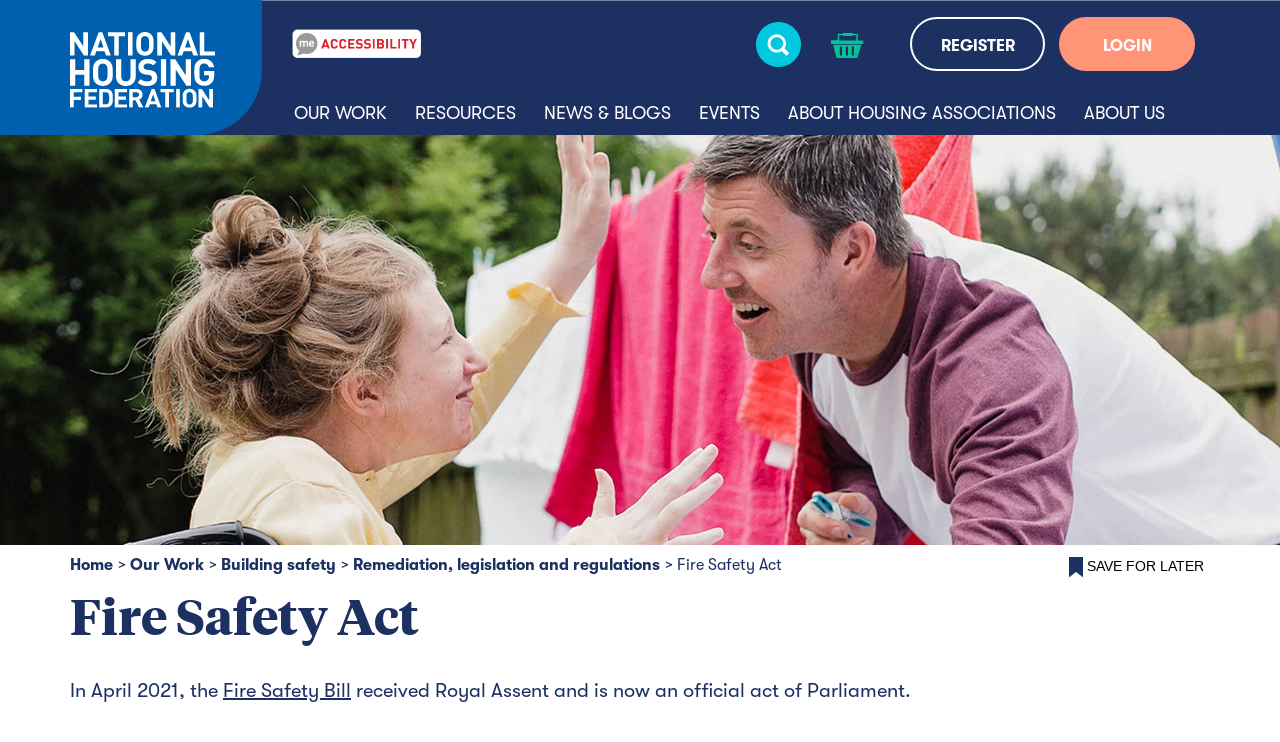

--- FILE ---
content_type: text/html; charset=utf-8
request_url: https://www.housing.org.uk/our-work/building-safety/remediation-legislation-regulations/fire-safety-act/
body_size: 8003
content:

<!DOCTYPE html>
<html lang="en">
<head>
    <meta charset="utf-8">
    <meta http-equiv="X-UA-Compatible" content="IE=edge">
    <meta name="viewport" content="width=device-width initial-scale=1.0">
    <meta name="format-detection" content="telephone=no">

        <title>National Housing Federation - Fire Safety Act</title>
        <meta property="description" content="The Bill has been designed to ensure that people feel safe in their homes and a tragedy like the Grenfell Tower fire will never happen again." />
        <meta property="keywords" content="" />
        <link rel="canonical" href="https://www.housing.org.uk/our-work/building-safety/remediation-legislation-regulations/fire-safety-act/" />
        <meta property="og:site_name" content="National Housing Federation" />
        <meta property="og:title" content="Fire Safety Act" />
        <meta property="og:description" content="The Bill has been designed to ensure that people feel safe in their homes and a tragedy like the Grenfell Tower fire will never happen again." />
        <meta property="og:type" content="" />
        <meta property="og:url" content="https://www.housing.org.uk/our-work/building-safety/remediation-legislation-regulations/fire-safety-act/" />
            <meta property="og:image" content="https://www.housing.org.uk/globalassets/images/homepage-news-promo-4-col/fire-exit-sign-300x200px.jpg" />


    <link href="/bundles/css?v=9MB9evQ5VASCmvQCNGs_ZFGu37qPlmOyJ3tGb9Q-3jQ1" rel="stylesheet"/>

    
    <link rel="icon" href="/Static/images/favicon.ico" type="image/x-icon">

    <script type='text/javascript'>
        var appInsights = window.appInsights || function (config) {
            function r(config) { t[config] = function () { var i = arguments; t.queue.push(function () { t[config].apply(t, i) }) } }
            var t = { config: config }, u = document, e = window, o = 'script', s = u.createElement(o), i, f; for (s.src = config.url || '//az416426.vo.msecnd.net/scripts/a/ai.0.js', u.getElementsByTagName(o)[0].parentNode.appendChild(s), t.cookie = u.cookie, t.queue = [], i = ['Event', 'Exception', 'Metric', 'PageView', 'Trace', 'Ajax']; i.length;)r('track' + i.pop()); return r('setAuthenticatedUserContext'), r('clearAuthenticatedUserContext'), config.disableExceptionTracking || (i = 'onerror', r('_' + i), f = e[i], e[i] = function (config, r, u, e, o) { var s = f && f(config, r, u, e, o); return s !== !0 && t['_' + i](config, r, u, e, o), s }), t
        }({
            instrumentationKey: '2390ee90-792c-4a30-9e58-21cccd5c95f3'
        });

        window.appInsights = appInsights;
        appInsights.trackPageView();
    </script>
<!-- Global site tag (gtag.js) - Google Analytics -->
<script async src="https://www.googletagmanager.com/gtag/js?id=UA-3416258-18"></script>
<script>
  window.dataLayer = window.dataLayer || [];
  function gtag(){dataLayer.push(arguments);}
  gtag('js', new Date());
 
  gtag('config', 'UA-3416258-18');
</script>

<!-- Google Tag Manager -->
<script>(function(w,d,s,l,i){w[l]=w[l]||[];w[l].push({'gtm.start':
new Date().getTime(),event:'gtm.js'});var f=d.getElementsByTagName(s)[0],
j=d.createElement(s),dl=l!='dataLayer'?'&l='+l:'';j.async=true;j.src=
'https://www.googletagmanager.com/gtm.js?id='+i+dl;f.parentNode.insertBefore(j,f);
})(window,document,'script','dataLayer','GTM-KNFVS43');</script>
<!-- End Google Tag Manager -->

<!-- Google Tag Manager (noscript) -->
<noscript><iframe src="https://www.googletagmanager.com/ns.html?id=GTM-KNFVS43"
height="0" width="0" style="display:none;visibility:hidden"></iframe></noscript>
<!-- End Google Tag Manager (noscript) -->    
    <script src="/bundles/js/libraries?v=iaf6mVoG0Hn4eEiqTdc5V4jR1BbIwjBplvONSehH9781"></script>

<script type="text/javascript">var appInsights=window.appInsights||function(config){function t(config){i[config]=function(){var t=arguments;i.queue.push(function(){i[config].apply(i,t)})}}var i={config:config},u=document,e=window,o="script",s="AuthenticatedUserContext",h="start",c="stop",l="Track",a=l+"Event",v=l+"Page",r,f;setTimeout(function(){var t=u.createElement(o);t.src=config.url||"https://js.monitor.azure.com/scripts/a/ai.0.js";u.getElementsByTagName(o)[0].parentNode.appendChild(t)});try{i.cookie=u.cookie}catch(y){}for(i.queue=[],r=["Event","Exception","Metric","PageView","Trace","Dependency"];r.length;)t("track"+r.pop());return t("set"+s),t("clear"+s),t(h+a),t(c+a),t(h+v),t(c+v),t("flush"),config.disableExceptionTracking||(r="onerror",t("_"+r),f=e[r],e[r]=function(config,t,u,e,o){var s=f&&f(config,t,u,e,o);return s!==!0&&i["_"+r](config,t,u,e,o),s}),i}({instrumentationKey:"86da227a-4a23-48d6-9ff1-d2651371a74e",sdkExtension:"a"});window.appInsights=appInsights;appInsights.queue&&appInsights.queue.length===0&&appInsights.trackPageView();</script></head>
<body>
    <input name="__RequestVerificationToken" type="hidden" value="bkaH_UBlEkMh-35dTI--yJO--e7PKCWFBh-B7-yxC0xDYmd9s4yUxQ7puLwwn_ghZZzG6Xuwfr6dQ9UFbanOSnWQ5PrPykKC1AR4P7s1kUU1" />
    
    
    <div id="ModalDialog" class="modal fade" role="dialog"><div class="modal-dialog modal-lg"></div></div>
    <div class="overlay"></div>
    


<header>
    <div class="menu-section">
        <div class="container">
            <div class="row">
                <div class="col-xl-2 col-6 logo-link-container">
                    <a class="logo-link" href="/">
                        <img src="/Static/images/nhf-logo-ro.svg" alt="logo" />
                    </a>
                </div>
                <div class="overlay-mobile" style="display:none"></div>
                <div class="col-xl-10 col-6 right-side">
                    <div class="search-form-container" style="display:none;">
                        <div class="search-form-container-inner">
                            <div class="row">
                                <div class="d-none d-xl-block col-xl-4"></div>
                                <div class="col-12 col-xl-6">
                                    <form action="/search-results/" class="clearfix search-form" method="get" role="search" novalidate="novalidate">
                                        <input id="q" name="q" type="text" placeholder="Search" class="search-textbox" />
                                        <img src="/Static/images/search-expand-icon.svg" alt="search button" class="search" />
                                    </form>
                                </div>
                                <div class="col-12 col-xl-2">
                                    <img src="/Static/images/search-close.svg" alt="close" class="close-icon" />
                                </div>
                            </div>
                        </div>
                    </div>
                    <div class="top-section">
                        <div class="container">
                            <div class="row">
                                <div class="col-xl-3 recite-me-container">
                                    <img src="/Static/images/recite-me.png" alt="Launch Recite Me assistive technology" id="enableRecite" />
                                </div>
                                <div class="col-xl-4 col-3">
                                    <div class="search-bar">
                                        <p class="search-text d-none">SEARCH</p>
                                        <span class="search-icon">
                                            <img src="/Static/images/search-icon-sm.svg" class="search-icon-image d-xl-none" alt="search" />
                                            <img src="/Static/images/search-icon.svg" class="search-icon-image initial d-none d-xl-inline" alt="search" />
                                            <img src="/Static/images/search-icon-hover.svg" alt="search" class="search-icon-image hover d-none" />
                                        </span>
                                    </div>
                                </div>
                                <div class="col-3 col-xl-1">
                                    <a href="/checkout/" class="shopping-cart-container">

	<img src="/Static/images/shopping-basket-icon.svg" alt="shopping cart" class="shopping-cart-empty shopping-cart initial" />
	<img src="/Static/images/shopping-basket-icon-hover.svg" alt="shopping cart" class="shopping-cart hover d-none" />

                                    </a>
                                </div>
                                    <div class="col-xl-4 col-3">
                                        <span class="register-section d-none d-xl-inline-block">
                                            <a href="/registration/" class="button register">REGISTER</a>
                                        </span>
                                        <span class="login-section d-none d-xl-inline-block">
                                            <a href="/login/" class="button login">LOGIN</a>
                                        </span>
                                        <a href="/login/" class="reglog"><img src="/Static/images/reglog-icon-sm.svg" class="d-xl-none" alt="login" /></a>
                                    </div>
                                <div class="col-3 d-xl-none">
                                    <div class="hamburger-nav-container">
                                        <img src="/Static/images/hamburger-icon-sm.svg" alt="hamburger navigation toggle" />
                                    </div>
                                </div>
                            </div>
                        </div>
                    </div>
                    <div class="recite-me--mobile">
                        <img src="/Static/images/recite-me.png" alt="Launch Recite Me assistive technology" id="recite-me-mobile"/>
                    </div>
                    <div class="menu-container">
                        <img src="/Static/images/close-button-ro.svg" alt="close" class="hamburger-close-icon" />
                            <div class="main-menu-links">
                                            <a  data-controller="01dc8b36-37e4-407b-becf-48648491b955" class="desktop-controller">Our Work</a>
                                                <div class="d-xl-none childpages" style="display:none;">

                                                        <a href="/our-work/a-long-term-plan-for-housing/">A long-term plan for housing</a>
                                                        <a href="/our-work/affordable-home-ownership/">Affordable home ownership</a>
                                                        <a href="/our-work/building-new-homes/">Building new homes</a>
                                                        <a href="/our-work/building-safety/">Building safety</a>
                                                        <a href="/our-work/climate-and-sustainability/">Climate and sustainability</a>
                                                        <a href="/our-work/english-devolution/">English devolution</a>
                                                        <a href="/our-work/diversity-and-equality/">Equality, diversity and inclusion</a>
                                                        <a href="/our-work/finance/">Finance</a>
                                                        <a href="/our-work/governance/">Governance</a>
                                                        <a href="/our-work/homelessness/">Homelessness</a>
                                                        <a href="/our-work/housing-association-rents/">Housing association rents</a>
                                                        <a href="/our-work/quality/">Quality of homes</a>
                                                        <a href="/our-work/regeneration-levelling-up/">Regeneration and levelling up</a>
                                                        <a href="/our-work/resident-engagement-and-social-housing-regulation-act/">Resident engagement and Social Housing Regulation Act</a>
                                                        <a href="/our-work/rural-housing/">Rural housing</a>
                                                        <a href="/our-work/supported-housing/">Supported and older persons&#39; housing</a>
                                                        <a href="/our-work/together-with-tenants/">Together with Tenants</a>
                                                </div>
                                            <a href=/resources/ data-controller="e126edf7-d9fc-4963-ac4b-86a3d0843a1f" class="desktop-controller">Resources</a>
                                            <a href=/news-and-blogs/ data-controller="fb8e27fc-6496-4dea-9375-5046c10f351c" class="desktop-controller">News &amp; blogs</a>
                                            <a href=/events/ data-controller="332da758-25c0-4453-bb14-fef2fd573782" class="desktop-controller">Events</a>
                                                <div class="d-xl-none childpages" style="display:none;">
<a href="/events/" data-controller="332da758-25c0-4453-bb14-fef2fd573782" class="mobile-controller">Events</a>
                                                        <a href="/events/sponsorship-and-exhibiting/">Sponsorship and exhibiting</a>
                                                        <a href="/events/national-networks/">National networks</a>
                                                        <a href="/events/national-groups/">National groups</a>
                                                        <a href="/events/regional-meetings/">Regional meetings</a>
                                                        <a href="/events/equality-diversity-and-inclusion-statement/">Equality, diversity and inclusion statement</a>
                                                        <a href="/events/reducing-carbon-emissions-at-nhf-events/">Reducing carbon emissions at NHF events</a>
                                                </div>
                                            <a href=/about-housing-associations/ data-controller="8a928b13-0745-4d16-9d9a-71162ec377ca" class="desktop-controller">About housing associations</a>
                                                <div class="d-xl-none childpages" style="display:none;">
<a href="/about-housing-associations/" data-controller="8a928b13-0745-4d16-9d9a-71162ec377ca" class="mobile-controller">About housing associations</a>
                                                        <a href="/about-housing-associations/the-history-of-housing-associations/">The sector&#39;s history</a>
                                                        <a href="/about-housing-associations/what-housing-associations-do/">What we do</a>
                                                        <a href="/about-housing-associations/getting-a-housing-association-home/">Getting a home</a>
                                                        <a href="/about-housing-associations/about-social-housing/">About social housing</a>
                                                        <a href="/about-housing-associations/our-members/">Our members</a>
                                                </div>
                                            <a href=/about-us/ data-controller="9a981502-3a2f-43d5-9418-ad72fbab4826" class="desktop-controller">About us</a>
                                                <div class="d-xl-none childpages" style="display:none;">
<a href="/about-us/" data-controller="9a981502-3a2f-43d5-9418-ad72fbab4826" class="mobile-controller">About us</a>
                                                        <a href="/about-us/what-do-we-do/">What do we do?</a>
                                                        <a href="/about-us/member-benefits/">Member benefits</a>
                                                        <a href="/about-us/member-offers/">Tailoring support to members</a>
                                                        <a href="/about-us/shape-our-work/">Shape our work</a>
                                                        <a href="/about-us/become-a-member/">Become a member</a>
                                                        <a href="/about-us/Suppliers/">NHF partners</a>
                                                        <a href="/about-us/transparency/">Governance and transparency</a>
                                                        <a href="/about-us/our-people/">Meet our people</a>
                                                        <a href="/about-us/join-our-team/">Join our team</a>
                                                        <a href="/about-us/contact-us/">Contact us</a>
                                                </div>
                                
                                            <div class="panel-container row d-none d-xl-flex" data-panel="01dc8b36-37e4-407b-becf-48648491b955" style="display: none !important;">
                                                        <div class="col-12 col-xl-6 panel-section">
                                                                <a href="/our-work/a-long-term-plan-for-housing/">A long-term plan for housing</a>
                                                                <a href="/our-work/affordable-home-ownership/">Affordable home ownership</a>
                                                                <a href="/our-work/building-new-homes/">Building new homes</a>
                                                                <a href="/our-work/building-safety/">Building safety</a>
                                                                <a href="/our-work/climate-and-sustainability/">Climate and sustainability</a>
                                                                <a href="/our-work/english-devolution/">English devolution</a>
                                                                <a href="/our-work/diversity-and-equality/">Equality, diversity and inclusion</a>
                                                                <a href="/our-work/finance/">Finance</a>
                                                                <a href="/our-work/governance/">Governance</a>
                                                        </div>
                                                        <div class="col-12 col-xl-6 panel-section">
                                                                <a href="/our-work/homelessness/">Homelessness</a>
                                                                <a href="/our-work/housing-association-rents/">Housing association rents</a>
                                                                <a href="/our-work/quality/">Quality of homes</a>
                                                                <a href="/our-work/regeneration-levelling-up/">Regeneration and levelling up</a>
                                                                <a href="/our-work/resident-engagement-and-social-housing-regulation-act/">Resident engagement and Social Housing Regulation Act</a>
                                                                <a href="/our-work/rural-housing/">Rural housing</a>
                                                                <a href="/our-work/supported-housing/">Supported and older persons&#39; housing</a>
                                                                <a href="/our-work/together-with-tenants/">Together with Tenants</a>
                                                        </div>
                                            </div>
                                            <div class="panel-container row d-none d-xl-flex" data-panel="332da758-25c0-4453-bb14-fef2fd573782" style="display: none !important;">
                                                    <div class="col-12  panel-section">
                                                            <a href="/events/sponsorship-and-exhibiting/">Sponsorship and exhibiting</a>
                                                            <a href="/events/national-networks/">National networks</a>
                                                            <a href="/events/national-groups/">National groups</a>
                                                            <a href="/events/regional-meetings/">Regional meetings</a>
                                                            <a href="/events/equality-diversity-and-inclusion-statement/">Equality, diversity and inclusion statement</a>
                                                            <a href="/events/reducing-carbon-emissions-at-nhf-events/">Reducing carbon emissions at NHF events</a>
                                                    </div>
                                            </div>
                                            <div class="panel-container row d-none d-xl-flex" data-panel="8a928b13-0745-4d16-9d9a-71162ec377ca" style="display: none !important;">
                                                    <div class="col-12  panel-section">
                                                            <a href="/about-housing-associations/the-history-of-housing-associations/">The sector&#39;s history</a>
                                                            <a href="/about-housing-associations/what-housing-associations-do/">What we do</a>
                                                            <a href="/about-housing-associations/getting-a-housing-association-home/">Getting a home</a>
                                                            <a href="/about-housing-associations/about-social-housing/">About social housing</a>
                                                            <a href="/about-housing-associations/our-members/">Our members</a>
                                                    </div>
                                            </div>
                                            <div class="panel-container row d-none d-xl-flex" data-panel="9a981502-3a2f-43d5-9418-ad72fbab4826" style="display: none !important;">
                                                    <div class="col-12  panel-section">
                                                            <a href="/about-us/what-do-we-do/">What do we do?</a>
                                                            <a href="/about-us/member-benefits/">Member benefits</a>
                                                            <a href="/about-us/member-offers/">Tailoring support to members</a>
                                                            <a href="/about-us/shape-our-work/">Shape our work</a>
                                                            <a href="/about-us/become-a-member/">Become a member</a>
                                                            <a href="/about-us/Suppliers/">NHF partners</a>
                                                            <a href="/about-us/transparency/">Governance and transparency</a>
                                                            <a href="/about-us/our-people/">Meet our people</a>
                                                            <a href="/about-us/join-our-team/">Join our team</a>
                                                            <a href="/about-us/contact-us/">Contact us</a>
                                                    </div>
                                            </div>
                                                                    <div class="d-xl-none">
                                        <a href="" data-controller="OurWebsites">Our websites</a>
                                        <div class="d-xl-none childpages" style="display:none;">
                                                <a href="https://greatplaces.housing.org.uk/" target="_blank">Great Places</a>
                                                <a href="http://counts.housing.org.uk/" target="_blank">Housing Counts</a>
                                                <a href="https://startsathome.org.uk/" target="_blank">Starts at Home</a>
                                        </div>
                                    </div>
                                                            </div>
                    </div>
                </div>
            </div>
        </div>
    </div>

</header>
<script type="text/javascript">
    $(document).ready(function () {
        $(".allow-cookies").click(function (e) {
            e.preventDefault();
            $.ajax({
                type: "POST",
                url: "/Header/AllowCookies",
                data: {
                    __RequestVerificationToken: $('input[name="__RequestVerificationToken"]').val()
                },
                traditional: true,
                type: 'POST',
                success: function () {
                    $('.cookie-banner').remove();
                    return true;
                },
                error: function () {
                    return false;
                },
                complete: function () {
                    return false;
                }
            });
        });
    });
</script>


<div class="banner-area"><div class="block bannerblock ">


<div class="banner-image-container test">
<picture><source sizes="350%, (min-width: 576px) 200%, (min-width: 1200px) 100%" srcset="/globalassets/images/content-story-banner-450px/washing-out.jpg?format=webp&width=576&mode=crop&heightratio=0.25&quality=80 576w, /globalassets/images/content-story-banner-450px/washing-out.jpg?format=webp&width=768&mode=crop&heightratio=0.25&quality=80 768w, /globalassets/images/content-story-banner-450px/washing-out.jpg?format=webp&width=2560&mode=crop&heightratio=0.25&quality=80 2560w" type="image/webp" /><source sizes="350%, (min-width: 576px) 200%, (min-width: 1200px) 100%" srcset="/globalassets/images/content-story-banner-450px/washing-out.jpg?width=576&mode=crop&heightratio=0.25&quality=80 576w, /globalassets/images/content-story-banner-450px/washing-out.jpg?width=768&mode=crop&heightratio=0.25&quality=80 768w, /globalassets/images/content-story-banner-450px/washing-out.jpg?width=2560&mode=crop&heightratio=0.25&quality=80 2560w" /><img alt="banner" class="d-none d-sm-inline" decoding="async" src="/globalassets/images/content-story-banner-450px/washing-out.jpg?width=1200&mode=crop&heightratio=0.25&quality=80" /></picture>
    <div class="text-container  container">
                    </div>
</div></div></div>
    





<div class="breadcrumb-and-bookmark-container container">
	<div class="row">
		<div class="col-12 col-lg-10 breadcrumb-container">
							<a href="/">Home</a><span>></span>
							<a>Our Work</a><span>></span>
							<a href="/our-work/building-safety/">Building safety</a><span>></span>
							<a href="/our-work/building-safety/remediation-legislation-regulations/">Remediation, legislation and regulations</a><span>></span>
							<span class="page-name">Fire Safety Act</span>
		</div>
		<div class="col-12 col-lg-2 bookmark-container added" style="display:none">
			<button class="addedbookmark" disabled>
				<img src="/Static/images/bookmark.png" alt="bookmark" />
				<span>Saved Bookmark</span>
			</button>
		</div>


					<div class="col-12 col-lg-2 bookmark-container">
<form action="/our-work/building-safety/remediation-legislation-regulations/fire-safety-act/" method="post"><input name="__RequestVerificationToken" type="hidden" value="FNPwoMKu0SoCbVDXuArNyBJ3YV_JvD3oLsodJVDpjGRzPuX5yZ6Zhp8Q6gfbKj8EBMWDlSdDe81qhlCAPRVFZ7Km_BIY9QagXOtmkqtp0Xo1" /><input id="name" name="name" type="hidden" value="Fire Safety Act" /><input id="contentLink" name="contentLink" type="hidden" value="13030" /><input id="contentTypeName" name="contentTypeName" type="hidden" value="ContentPage" /><input id="guid" name="guid" type="hidden" value="89aa41e2-640a-405f-96f1-2a8ca67d1f96" />					<button class="bookmark">
						<img src="/Static/images/bookmark.png" alt="bookmark" />
						<span>Save for later</span>
					</button>
</form>			</div>
			</div>
</div>


<div class="container contentpage">
        <h1>Fire Safety Act</h1>
    <div class="row equal-height"><div class="block textblock col-12">


<div class="container ">

    <p>In April 2021, the <a href="https://commonslibrary.parliament.uk/research-briefings/cbp-8782/" target="_blank" rel="noopener">Fire Safety Bill</a> received Royal Assent and is now an official act of Parliament.</p>
<p>Although the Act is brief, its effect will be significant. It amends the Fire Safety Order 2005 for buildings containing more than one residential unit so that the fire risk assessment must cover the external walls of the building and the front doors of individual premises within it. <strong>It applies to all qualifying buildings regardless of the number of storeys or the overall height </strong>and is not limited to buildings 18m and over in height, defined as 'higher-risk buildings' in the Building Safety Bill.</p>
<p>The government has acknowledged that the greater scope of the Fire Safety Order will impose major new demands both on the resources of building owners and on the capacity of those required to assess external wall systems. In view of this, and also because the breadth of the new requirement which means that it now extends to many buildings where the risk of fire is relatively low, the government has accepted the need for official guidance on prioritisation.&nbsp;</p>
<p>The guidance being developed by the Home Office, which is expected to include a 'building prioritisation toolkit' developed by the National Fire Chiefs Council, will give detailed advice to those responsible about their duties under the Act, including how to prioritise their buildings for a new fire risk assessment to include the external wall system and flat entrance fire doors. Since spring 2021, the NHF has been engaged alongside other bodies in a working party set up by the Home Office to develop this detailed guidance.</p>
<p>The Secretary of State for Levelling Up, Housing and Communities, Michael Gove, announced on 10 January 2022 that the Fire Safety Act will commence "shortly". We will continue to work with the Home Office to clarify a precise date for commencement, and will update members as soon as it is available.</p>

    <a href="/news-and-blogs/news/fire-safety-bill/" class="button">
        Read more about the Fire Safety Act
    </a>
</div></div><div class="block callnowblock full-width "><div class="container">

    <h4 class="heading"><b>Who to speak to</b></h4>
    <h4 class="name">Sarah-Jane Gay, Head of Building and Fire Safety Programmes</h4>
    <div class="contactlinks row">
            <div class="col-lg-6">
                <a class="phone" href="tel:020 4558 6230">
                    020 4558 6230
                </a>
            </div>
                    <div class="col-lg-6">
                <a class="email" href="mailto:Sarah-Jane.Gay@housing.org.uk">
                    Sarah-Jane.Gay@housing.org.uk
                </a>
            </div>
            </div>
</div></div></div>

        <div class="row">
            <div class="block relatedstoriesblock full-width">
                <div class="container">
        <h3>Related content</h3>
    


    <div class="findoutmorecarousel row equal no-arrows ">
                        <div class="col-xs-12 col-lg-3 col-xl-3 ">
                            <a href="/nhf_catalog/event-products/meetings/national-development-network---january-2026/" class="item">
<picture><source sizes="600" srcset="/globalassets/images/events-pages/listing-images/house-build---events-pages-listing-image.jpg?format=webp&width=600&mode=crop&heightratio=0.75&quality=80 600w" type="image/webp" /><source sizes="600" srcset="/globalassets/images/events-pages/listing-images/house-build---events-pages-listing-image.jpg?width=600&mode=crop&heightratio=0.75&quality=80 600w" /><img alt="" decoding="async" src="/globalassets/images/events-pages/listing-images/house-build---events-pages-listing-image.jpg?width=600&mode=crop&heightratio=0.75&quality=80" /></picture>
                                <div class="text-container">
                                    <p><b>National Development Network - January 2026</b></p>
                                </div>
                            </a>
                        </div>
                        <div class="col-xs-12 col-lg-3 col-xl-3 d-lg-block d-xl-block d-none">
                            <a href="/nhf_catalog/event-products/meetings/National-asset-management-network2/" class="item">
<picture><source sizes="600" srcset="/globalassets/images/events-pages/listing-images/new-block-being-built---events-pages-listing-image.jpg?format=webp&width=600&mode=crop&heightratio=0.75&quality=80 600w" type="image/webp" /><source sizes="600" srcset="/globalassets/images/events-pages/listing-images/new-block-being-built---events-pages-listing-image.jpg?width=600&mode=crop&heightratio=0.75&quality=80 600w" /><img alt="" decoding="async" src="/globalassets/images/events-pages/listing-images/new-block-being-built---events-pages-listing-image.jpg?width=600&mode=crop&heightratio=0.75&quality=80" /></picture>
                                <div class="text-container">
                                    <p><b>The Quality Homes Network, 24 February 2026</b></p>
                                </div>
                            </a>
                        </div>
                        <div class="col-xs-12 col-lg-3 col-xl-3 d-lg-block d-xl-block d-none">
                            <a href="/nhf_catalog/event-products/conferences/affordable-home-ownership-2026/" class="item">
<picture><source sizes="600" srcset="/globalassets/images/events-pages/logos/aho.png?center=0.55,0.43&format=webp&width=600&mode=crop&heightratio=0.75&quality=100 600w" type="image/webp" /><source sizes="600" srcset="/globalassets/images/events-pages/logos/aho.png?center=0.55,0.43&width=600&mode=crop&heightratio=0.75 600w" /><img alt="" decoding="async" src="/globalassets/images/events-pages/logos/aho.png?center=0.55,0.43&width=600&mode=crop&heightratio=0.75" /></picture>
                                <div class="text-container">
                                    <p><b>Affordable Home Ownership 2026</b></p>
                                </div>
                            </a>
                        </div>
                        <div class="col-xs-12 col-lg-3 col-xl-3 d-lg-block d-xl-block d-none">
                            <a href="/nhf_catalog/event-products/conferences/quality-homes-conference-and-exhibition-2026/" class="item">
<picture><source sizes="600" srcset="/globalassets/images/events-pages/logos/quality-homes.png?center=0.49,0.46&format=webp&width=600&mode=crop&heightratio=0.75&quality=100 600w" type="image/webp" /><source sizes="600" srcset="/globalassets/images/events-pages/logos/quality-homes.png?center=0.49,0.46&width=600&mode=crop&heightratio=0.75 600w" /><img alt="" decoding="async" src="/globalassets/images/events-pages/logos/quality-homes.png?center=0.49,0.46&width=600&mode=crop&heightratio=0.75" /></picture>
                                <div class="text-container">
                                    <p><b>Quality Homes Conference and Exhibition 2026</b></p>
                                </div>
                            </a>
                        </div>
        <div class="less-items d-none d-lg-none">
            <img src="/Static/images/arrow-left.svg" alt="previous">
        </div>
        <div class="less-items d-lg-none">
            <img class="initial d-lg-block d-none" src="/Static/images/themes-next-button.svg" alt="previous">
            <img class="hover d-lg-block d-none" src="/Static/images/themes-next-button-hover.svg" alt="previous hover">
        </div>
        <div class="more-items d-lg-block d-none">
            <img class="d-lg-none" src="/Static/images/arrow-right.svg" alt="next">
        </div>
        <div class="more-items d-lg-block">
            <img class="initial d-lg-block d-none" src="/Static/images/themes-next-button.svg" alt="next">
            <img class="hover d-lg-block d-none" src="/Static/images/themes-next-button-hover.svg" alt="next hover">
        </div>
    </div>
<script src="/bundles/waypoints/js?v=HiYuDA54KWI-r9kDSkrIX-hTBfG3CF3UDvyHVk-xG7Y1"></script>
<script src="/bundles/jchart/js?v=tW95ze1XtDSK8cvhY7ftB_OOjEJDP2ChIuaNoXa-0801"></script>
</div>
            </div>
        </div>
</div>






<footer>
    <div class="container">
        <div class="row">
            <div class="col-lg-6 col-12">
                <div class="logo-container">
                    <a class="logo-link" href="/">
                        <img class="logo nhf" src="/Static/images/nhf-logo.svg" alt="logo"/>
                    </a>
                   <div class="right-side-logos">
                        <a href="https://www.housemark.co.uk/" target="_blank">
                            <img class="logo housemark" src="/Static/images/housemark-logo.png" alt="logo"/>
                        </a>
                        <a href="https://procurementforhousing.co.uk/" target="_blank">
                            <img class="logo pfh" src="/Static/images/pfh-logo.svg" alt="logo"/>
                        </a>
                    </div>
                </div>
                <div class="social-links d-none d-lg-inline-block">
                    <div class="social-links-wrapper">
                            <a href="https://twitter.com/natfednews" target="_blank">
                                <img src="/Static/images/X-logo-white.svg" alt="twitter">
                            </a>
                                                    <a href="https://www.linkedin.com/company/national-housing-federation" target="_blank">
                                <img src="/Static/images/linkedin-logo-white.svg" alt="linkedin">
                            </a>
                                                                    </div>
                </div>
            </div>
            <div class="col-lg-6 col-12">
                <div class="links-container">
                    <h3>Contact us</h3>
                    <div class="links-container-inner">
                        <p>Telephone: <a href="tel:+44-20-7067-1010">020 7067 1010</a><br />Email: <a href="mailto:info@housing.org.uk">info@housing.org.uk</a><br /><a href="/link/37d6a03a20ad4b7581cff79de095c41c.aspx">More</a><br /><a href="/link/c240a59b60ce47d1b2c529e86b944647.aspx"></a></p>
                    </div>
                </div><div class="links-container">
                    <h3>Helpful links</h3>
                        <div class="links-container-inner">
                                <p><a href="/about-housing-associations/our-members/">Our members</a></p>
                                <p><a href="/news-and-blogs/contact-our-press-team/">Media centre</a></p>
                                <p><a href="/news-and-blogs/news/">Press releases</a></p>
                                <p><a href="/about-us/jobs/">Jobs</a></p>
                                <p><a href="/about-us/member-benefits/">Membership</a></p>
                                <p><a href="/about-us/transparency/">Transparency</a></p>
                                <p><a href="/about-us/transparency/diversity-statement/">Diversity</a></p>
                        </div>

                </div>
            </div>
        </div>
    </div>
    <div class="bottom-links-section">
        <div class="container">
            <div class="row">
                        <div class="col-12 bottom-link">
                            <a href="/sitemap/">Sitemap</a>
                        </div>
                        <div class="col-12 bottom-link">
                            <a href="/privacy/">Privacy</a>
                        </div>
                        <div class="col-12 bottom-link">
                            <a href="/terms-and-conditions/">Terms and conditions</a>
                        </div>
                                    <div class="col-12 bottom-link copyright-text">
                        <a>&#169; National Housing Federation 2025</a>
                    </div>
                <div class="back-to-top d-lg-none">
                    <img alt="back to top" src="/Static/images/back-to-top.svg"/>
                </div>
            </div>
        </div>
    </div>
    <div class="social-links d-inline-block d-lg-none">
        <div class="social-links-wrapper">
                <a href="https://twitter.com/natfednews" target="_blank">
                    <img src="/Static/images/X-logo-navy.svg" alt="twitter">
                </a>
                            <a href="https://www.linkedin.com/company/national-housing-federation" target="_blank">
                    <img src="/Static/images/linkedin-logo-navy.svg" alt="linkedin">
                </a>
                                </div>
    </div>
</footer>


    <script src="/bundles/knockout/js?v=aDmZIlSnr6h5-M50cZTTemLLZXC-j8M0xBrfZB_7R9I1"></script>

    <script src="/bundles/js/commerce?v=5Njn6g4cxwFp9b7-OLB4w3irKb8JA7rU7sPSg7YcHhg1"></script>

    <script src='/bundles/js/defer?v=hNmv1RRJjC77aSmtbb_Z_D6fA7uaPCPhEVqaGxg8edc1' defer></script>

    <script type="text/javascript" src="/bundles/waypoints/js"></script><script type="text/javascript" src="/bundles/jchart/js"></script>
    <div class="modal-overlay" style="display:none;">
        <div class="message">
            <p>Please wait...</p>
            <div class="spinner fas fa-3x fa-sync ld ld-spin"></div>
        </div>
    </div>
    <!--v:1.3.0.0-->
    <script type="text/javascript" src="https://dl.episerver.net/13.6.1/epi-util/find.js"></script>
<script type="text/javascript">
if(typeof FindApi === 'function'){var api = new FindApi();api.setApplicationUrl('/');api.setServiceApiBaseUrl('/find_v2/');api.processEventFromCurrentUri();api.bindWindowEvents();api.bindAClickEvent();api.sendBufferedEvents();}
</script>

</body>
</html>

--- FILE ---
content_type: image/svg+xml
request_url: https://www.housing.org.uk/Static/images/linkedin-logo-navy.svg
body_size: 59
content:
<?xml version="1.0" encoding="utf-8"?>
<!-- Generator: Adobe Illustrator 23.0.1, SVG Export Plug-In . SVG Version: 6.00 Build 0)  -->
<svg version="1.1" id="Layer_1" xmlns="http://www.w3.org/2000/svg" xmlns:xlink="http://www.w3.org/1999/xlink" x="0px" y="0px"
	 width="21px" height="21px" viewBox="0 0 21 21" style="enable-background:new 0 0 21 21;" xml:space="preserve">
<style type="text/css">
	.st0{fill:#1D3062;}
	.st1{fill:#FFFFFF;}
</style>
<g>
	<g>
		<path class="st0" d="M19.4,0H1.5C0.7,0,0,0.7,0,1.5v18C0,20.3,0.7,21,1.5,21h17.9c0.9,0,1.6-0.7,1.6-1.5v-18C21,0.7,20.3,0,19.4,0
			"/>
	</g>
	<g>
		<path class="st1" d="M4.7,2.9c1,0,1.8,0.8,1.8,1.8S5.7,6.5,4.7,6.5S2.9,5.7,2.9,4.7S3.7,2.9,4.7,2.9 M3.1,7.9h3.1v10H3.1V7.9z"/>
	</g>
	<g>
		<path class="st1" d="M8.2,7.9h3v1.4l0,0c0.4-0.8,1.4-1.6,2.9-1.6c3.2,0,3.7,2.1,3.7,4.8V18h-3.1v-5c0-1.2,0-2.7-1.6-2.7
			s-1.9,1.3-1.9,2.6v5h-3V7.9z"/>
	</g>
</g>
</svg>


--- FILE ---
content_type: text/javascript; charset=utf-8
request_url: https://www.housing.org.uk/bundles/jchart/js?v=tW95ze1XtDSK8cvhY7ftB_OOjEJDP2ChIuaNoXa-0801
body_size: 6812
content:
/* Minification failed. Returning unminified contents.
(1,1134-1135): run-time error JS1003: Expected ':': (
(1,1137-1138): run-time error JS1100: Expected ',': {
(1,1140-1141): run-time error JS1195: Expected expression: ,
(1,1154-1155): run-time error JS1004: Expected ';': {
(1,1157-1158): run-time error JS1195: Expected expression: ,
(1,1182-1183): run-time error JS1002: Syntax error: }
(1,1207-1208): run-time error JS1002: Syntax error: }
(1,1228-1229): run-time error JS1004: Expected ';': {
(1,1370-1371): run-time error JS1195: Expected expression: ,
(1,1447-1448): run-time error JS1002: Syntax error: }
(1,2059-2060): run-time error JS1002: Syntax error: }
(1,2128-2129): run-time error JS1002: Syntax error: }
(1,2614-2615): run-time error JS1002: Syntax error: }
(1,3186-3187): run-time error JS1002: Syntax error: }
(1,3202-3203): run-time error JS1197: Too many errors. The file might not be a JavaScript file: t
 */
(function (e, t, n) { "use strict"; function s(t, n) { this.element = t, this.$element = e(t), this.settings = e.extend(!0, {}, d, n), this._defaults = d, this._name = a, this._nameLower = r, this._objPrefix = i, this._methods = o, this._methods.init(this) } const a = "jChart", r = "jChart".toLowerCase(), i = "jchart__", d = { elements: { container: null, body: null, group: null, figure: null, svg: null, segments: [], markers: null }, data: [], values: {}, placeholder: { data: { value: 0, color: { normal: "#00a3f2", active: "#00d8f2" }, draw: !0, push: !0, order: null, title: "untitled", strokeWidth: 3 } }, appearance: { type: "donut", baseColor: "transparent", segmentColor: { normal: "#00a3f2", active: "#00d8f2" }, baseOffset: 0, baseStrokeWidth: 1, strokeWidth: 3, animated: !0, title: { chartTitle: "", showValue: !0, showPercentage: !0, showSummary: !1, summaryTitle: "", summarySegment: null }, radius: 100 / (2 * Math.PI), innerCutout: .75, centerX: 21, centerY: 21, subType: "circle", isGauge: !1, gap: 1, showMarkers: !0, markerColor: "#f45a42", markerCount: 10, markerWidth: .5, rx: 0, ry: 0 }, callbacks: { onInit() { }, onRefresh() { }, onSegmentMouseover() { }, onSegmentMouseout() { } } }, o = { init(t) { t._methods.initElement(t), t.settings.callbacks.onInit && e.isFunction(t.settings.callbacks.onInit) && t.settings.callbacks.onInit.call(t) }, initElement(e) { e._methods.calculateDataValues(e), e._methods.initHtml(e) }, calculateDataValues(t) { const n = { maxval: 0 }, s = t.settings.data; for (const a in s) s.hasOwnProperty(a) && (s[a] = e.extend(!0, {}, t.settings.placeholder.data, s[a]), n.maxval += s[a].value); for (const e in s) s.hasOwnProperty(e) && (0 === n.maxval ? (s[e].percentage_raw = 0, s[e].percentage = 0) : (s[e].percentage_raw = s[e].value / n.maxval, s[e].percentage = 100 * (s[e].value / n.maxval)), null === s[e].order && (s[e].order = s.length)); s.sort(function (e, t) { return null === e.order ? 1 : null === t.order ? -1 : e.order < t.order ? -1 : e.order > t.order ? 1 : 0 }), t.settings.values = n }, initHtml(e) { e._methods.drawContainer(e), e._methods.drawBody(e) }, drawContainer(t) { "undefined" != typeof t.settings.elements.container && null !== t.settings.elements.container && t.settings.elements.container.remove(), "undefined" != typeof t.settings.elements.figure && null !== t.settings.elements.figure && t.settings.elements.figure.remove(); const n = e("<div>", { class: "jchart" }), s = e("<figure>", { class: t._objPrefix + "figure" }); t.settings.elements.container = n, t.settings.elements.figure = s, t.$element.append(n), n.append(s) }, drawBody(t) { "undefined" != typeof t.settings.elements.body && null !== t.settings.elements.body && t.settings.elements.body.remove(), "undefined" != typeof t.settings.elements.figureCaption && null !== t.settings.elements.figureCaption && t.settings.elements.figureCaption.remove(); const n = e("<div>", { class: t._objPrefix + "body" }), s = e("<figcaption>"); t.settings.elements.body = n, t.settings.elements.figureCaption = s, t.settings.elements.figure.append(n), t.settings.elements.figure.append(s), t._methods.drawBodyBase(t), t._methods.addEventListeners(t) }, drawBodyBase(t) { "undefined" != typeof t.settings.elements.svg && null !== t.settings.elements.svg && t.settings.elements.svg.remove(), "undefined" != typeof t.settings.elements.group && null !== t.settings.elements.group && t.settings.elements.group.remove(); const n = t.settings.data, s = t.settings.values; let a = null, r = null, i = null, d = []; switch (t.settings.appearance.type) { case "donut": switch (a = t._methods.drawBodyBaseDonut(t, { type: t.settings.appearance.subType }), r = a.svg, d = t._methods.drawBodySegmentDonut(t, n, s, { type: t.settings.appearance.subType }), i = t.settings.elements.body[0].appendChild(r), i.appendChild(a.ring), t.settings.appearance.subType) { case "circle": break; case "path": i.appendChild(a.ring); }if (t.settings.appearance.animated && t._methods.animationLoop(t, function (e, t) { e._methods.drawBodySegmentDonut(e, n, s, { type: e.settings.appearance.subType, updateOnly: !0, modifier: t }) }), t.settings.appearance.title.showSummary) { const e = t._methods.drawSvgText(t, { class: `${t._objPrefix}summary`, x: t.settings.appearance.centerX, y: t.settings.appearance.isGauge ? .9 * t.settings.appearance.centerY : t.settings.appearance.centerY }); if (t.settings.elements.summary = e, i.appendChild(e), t.settings.appearance.title.summaryTitle) t.settings.elements.summary.innerHTML = t.settings.appearance.title.summaryTitle; else if (null !== t.settings.appearance.title.summarySegment) { const e = t.settings.data[t.settings.appearance.title.summarySegment]; if ("undefined" != typeof e) { const n = Math.round(10 * e.percentage) / 10; t.settings.elements.summary.innerHTML = `${n}%` } } else { const e = t._methods.getDrawableSegments(t, n, !0); if (e.length) { const n = Math.round(10 * e[0].percentage) / 10; t.settings.elements.summary.innerHTML = `${n}%` } } } break; case "pie": a = t._methods.drawBodyBasePie(t), r = a.svg, d = t._methods.drawBodySegmentPie(t, n, s), i = t.settings.elements.body[0].appendChild(r), t.settings.appearance.animated && t._methods.animationLoop(t, function (e, t) { e._methods.drawBodySegmentPie(e, n, s, { updateOnly: !0, modifier: t }) }); break; case "bar": if (a = t._methods.drawBodyBaseBar(t), r = a.svg, d = t._methods.drawBodySegmentBar(t, n, s), i = t.settings.elements.body[0].appendChild(r), i.appendChild(a.background), null !== a.markers.group) { const e = a.markers.group; for (const t in a.markers.markers) a.markers.markers.hasOwnProperty(t) && e.appendChild(a.markers.markers[t]); i.appendChild(e) } if (t.settings.appearance.animated && t._methods.animationLoop(t, function (e, t) { e._methods.drawBodySegmentBar(e, n, s, { updateOnly: !0, modifier: t }) }), t.settings.appearance.title.showSummary) { t.settings.elements.summary = []; let e = 0; for (const s in n) if (n.hasOwnProperty(s)) { const a = n[s], r = t._methods.drawSvgText(t, { class: `${t._objPrefix}summary`, x: `${a.percentage / 2 + e}%`, y: "50%" }); if (e += a.percentage, t.settings.elements.summary.push(r), i.appendChild(r), null !== t.settings.appearance.title.summarySegment) { const e = t.settings.data[t.settings.appearance.title.summarySegment]; if ("undefined" != typeof e) { const t = Math.round(10 * e.percentage) / 10; r.innerHTML = `${t}%` } } else { const e = t._methods.getDrawableSegments(t, n, !0), s = Math.round(10 * e[0].percentage) / 10; r.innerHTML = `${s}%` } } } break; default: }const o = i.appendChild(t._methods.drawGroup(t)); for (const s in n) if (n.hasOwnProperty(s)) { const a = n[s].element; if ("undefined" != typeof a && "undefined" != typeof a.nodeType) { const r = o.appendChild(a), i = e(r); n[s].element = i, t.settings.elements.segments.push(i) } } t.settings.elements.svg = i, t.settings.elements.group = e(o) }, addEventListeners(t) { const n = t.settings.data; for (const s in n) if (n.hasOwnProperty(s)) { const a = n[s].element; "undefined" != typeof a && (a.on("mouseover", function () { const n = e(this), s = n.attr("d-id"); switch (n.removeClass("active"), n.addClass("active"), t.settings.appearance.type) { case "donut": switch (t.settings.appearance.subType) { case "circle": n.css("stroke", t.settings.data[s].color.active); break; case "path": n.css("fill", t.settings.data[s].color.active); }break; case "pie": n.css("fill", t.settings.data[s].color.active); break; case "bar": n.css("fill", t.settings.data[s].color.active); }t.settings.callbacks.onSegmentMouseover && e.isFunction(t.settings.callbacks.onSegmentMouseover) && t.settings.callbacks.onSegmentMouseover.call(t, s, t.settings.data[s]) }), a.on("mouseout", function () { const n = e(this), s = n.attr("d-id"); switch (n.removeClass("active"), t.settings.appearance.type) { case "donut": switch (t.settings.appearance.subType) { case "circle": n.css("stroke", ""); break; case "path": n.css("fill", ""); }break; case "pie": n.css("fill", ""); break; case "bar": n.css("fill", ""); }t.settings.callbacks.onSegmentMouseout && e.isFunction(t.settings.callbacks.onSegmentMouseout) && t.settings.callbacks.onSegmentMouseout.call(t, t.settings.data[s], t.settings.data[s]) })) } }, drawBodyBaseDonut(t, s) { const a = { type: "circle", isGauge: t.settings.appearance.isGauge, centerX: t.settings.appearance.centerX, centerY: t.settings.appearance.isGauge ? t.settings.appearance.centerY / 2 : t.settings.appearance.centerY }, r = e.extend(!0, {}, a, s); let i = {}; const d = n.createElementNS("http://www.w3.org/2000/svg", "svg"); d.setAttribute("class", t._objPrefix + "donut"), d.setAttribute("width", "100%"), d.setAttribute("height", "100%"), d.setAttribute("viewBox", `0 0 ${2 * r.centerX} ${2 * r.centerY}`), d.setAttributeNS("http://www.w3.org/2000/xmlns/", "xmlns:xlink", "http://www.w3.org/1999/xlink"); let o; switch (r.type) { case "circle": o = t._methods.drawSvgCircle(t, { class: t._objPrefix + "donut__ring" + t._objPrefix + "donut__ring-circle", fill: t.settings.appearance.baseColor, stroke: t.settings.appearance.baseColor, "stroke-width": t.settings.appearance.baseStrokeWidth }); i = { svg: d, ring: o, hole: null }; break; case "path": const e = t.settings.appearance.radius + t.settings.appearance.baseStrokeWidth, n = t.settings.appearance.radius * t.settings.appearance.innerCutout, s = n - t.settings.appearance.baseStrokeWidth, a = r.isGauge ? Math.PI : 2 * Math.PI, g = -a, m = g + 99.9999 / 100 * a, l = t.settings.appearance.centerX + Math.cos(g) * e, p = t.settings.appearance.centerY + Math.sin(g) * e, u = t.settings.appearance.centerX + Math.cos(m) * e, c = t.settings.appearance.centerY + Math.sin(m) * e, h = t.settings.appearance.centerX + Math.cos(m) * s, f = t.settings.appearance.centerY + Math.sin(m) * s, w = t.settings.appearance.centerX + Math.cos(g) * s, b = t.settings.appearance.centerY + Math.sin(g) * s; o = t._methods.drawSvgPath(t, { class: `${t._objPrefix}donut__ring ${t._objPrefix}donut__ring-path`, fill: t.settings.appearance.baseColor, d: ["M", l, p, "A", e, e, 0, 1, 1, u, c, "L", h, f, "A", s, s, 0, 1, 0, w, b, "Z"].join(" ") }), i = { svg: d, ring: o }; }return i }, drawBodySegmentDonut(t, n, s, a) { const r = { type: "circle", isGauge: t.settings.appearance.isGauge, updateOnly: !1, modifier: 1, drawableSegments: t._methods.getDrawableSegments(t, n).length }, i = e.extend(!0, {}, r, a); let d = []; n = t.settings.data; const o = 1 < i.drawableSegments || i.isGauge ? t.settings.appearance.gap : 1e-5; switch (i.type) { case "circle": const e = 25; let s = 0; for (const a in n) if (n.hasOwnProperty(a)) { const r = 100 - n[a].percentage * i.modifier; if (!0 === n[a].draw && 0 < n[a].value) { let g = {}, m = !1, l = null; const p = { segmentTitle: n[a].title, segmentValue: t._methods.numberFormat(n[a].value, 0, ",", "\xA0"), segmentPercentage: Math.round(10 * n[a].percentage) / 10 }; let u = p.segmentTitle; t.settings.appearance.title.showValue && t.settings.appearance.title.showPercentage ? u += `: ${p.segmentValue} (${p.segmentPercentage}%)` : t.settings.appearance.title.showValue ? u += `: ${p.segmentValue}` : t.settings.appearance.title.showPercentage && (u += `: ${p.segmentPercentage}%`), i.updateOnly ? (m = !0, l = n[a].element[0], g = { fill: "transparent", stroke: n[a].color.normal, "stroke-width": n[a].strokeWidth, "stroke-dasharray": Math.max(n[a].percentage * i.modifier - o, 0) + " " + (r + o), "stroke-dashoffset": e + s }) : g = { "d-id": a, class: `${t._objPrefix}donut__segment ${t._objPrefix}donut__segment-circle`, title: u, fill: "transparent", stroke: n[a].color.normal, "stroke-width": n[a].strokeWidth, "stroke-dasharray": Math.max(n[a].percentage * i.modifier - o, 0) + " " + (r + o), "stroke-dashoffset": e + s }; const c = t._methods.drawSvgCircle(t, g, m, l); i.updateOnly || (n[a].element = c, d.push(c)) } !0 === n[a].push && (s += r) } break; case "path": const a = t.settings.appearance.radius, r = a * t.settings.appearance.innerCutout, g = t.settings.appearance.centerX, m = t.settings.appearance.centerY, l = i.isGauge ? Math.PI : Math.PI / 2, p = i.isGauge ? Math.PI : 2 * Math.PI, u = o / 100; let c = u, h = -l; for (const e in i.isGauge && (h += u * l, c += u / i.drawableSegments), n) if (n.hasOwnProperty(e)) { const s = i.modifier * (Math.max(n[e].percentage_raw - c, 0) * p), o = h + s, l = (o - h) % p > Math.PI ? 1 : 0, f = g + Math.cos(h) * a, w = m + Math.sin(h) * a, b = g + Math.cos(o) * a, y = m + Math.sin(o) * a, _ = g + Math.cos(o) * r, v = m + Math.sin(o) * r, x = g + Math.cos(h) * r, k = m + Math.sin(h) * r; if (!0 === n[e].draw && 0 < n[e].value && 0 < s) { const s = ["M", f, w, "A", a, a, 0, l, 1, b, y, "L", _, v, "A", r, r, 0, l, 0, x, k, "Z"]; let o = {}, g = !1, m = null; const p = { segmentTitle: n[e].title, segmentValue: t._methods.numberFormat(n[e].value, 0, ",", "\xA0"), segmentPercentage: Math.round(10 * n[e].percentage) / 10 }; let u = p.segmentTitle; t.settings.appearance.title.showValue && t.settings.appearance.title.showPercentage ? u += `: ${p.segmentValue} (${p.segmentPercentage}%)` : t.settings.appearance.title.showValue ? u += `: ${p.segmentValue}` : t.settings.appearance.title.showPercentage && (u += `: ${p.segmentPercentage}%`), i.updateOnly ? (g = !0, m = n[e].element[0], o = { fill: n[e].color.normal, stroke: "transparent", "stroke-width": n[e].strokeWidth, d: s.join(" ") }) : o = { "d-id": e, class: `${t._objPrefix}donut__segment ${t._objPrefix}donut__segment-path`, title: u, fill: n[e].color.normal, stroke: "transparent", "stroke-width": n[e].strokeWidth, d: s.join(" ") }; const c = t._methods.drawSvgPath(t, o, g, m); i.updateOnly || (n[e].element = c, d.push(c)) } !0 === n[e].push && 0 < s && (h += s + u * p) } }return d }, drawBodyBasePie(e) { const t = n.createElementNS("http://www.w3.org/2000/svg", "svg"); return t.setAttribute("class", `${e._objPrefix}pie`), t.setAttribute("width", "100%"), t.setAttribute("height", "100%"), t.setAttribute("viewBox", "-1 -1 2 2"), t.setAttribute("style", "transform: rotate(-0.25turn)"), t.setAttributeNS("http://www.w3.org/2000/xmlns/", "xmlns:xlink", "http://www.w3.org/1999/xlink"), { svg: t } }, drawBodySegmentPie(t, n, s, a) { const r = { updateOnly: !1, modifier: 1, drawableSegments: t._methods.getDrawableSegments(t, n).length }, i = e.extend(!0, {}, r, a); let d = [], o = 1e-5, g = 0; t.settings.appearance.gap && 1 < i.drawableSegments && (o = t.settings.appearance.gap, g = .1 * o); const m = 0; let l = 0; const p = o / 100; for (const e in n) if (n.hasOwnProperty(e)) { const s = i.modifier * n[e].percentage_raw; if (!0 === n[e].draw && 0 < n[e].value) { const a = t._methods.getCoordinatesForPercent(1, m + l + p), r = t._methods.getCoordinatesForPercent(1, m + l + s - p), o = .5 < i.modifier * n[e].percentage_raw ? 1 : 0; let u = t._methods.getCoordinatesForPercent(g + p, m + l + p), c = t._methods.getCoordinatesForPercent(g + p, m + l + s - p), h = { x: (u.x + c.x) / 2, y: (u.y + c.y) / 2 }; const f = [`M ${a.x} ${a.y}`, `A 1 1 0 ${o} 1 ${r.x} ${r.y}`, `L ${h.x} ${h.y}`].join(" "); let w = {}, b = !1, y = null; const _ = { segmentTitle: n[e].title, segmentValue: t._methods.numberFormat(n[e].value, 0, ",", "\xA0"), segmentPercentage: Math.round(10 * n[e].percentage) / 10 }; let v = _.segmentTitle; t.settings.appearance.title.showValue && t.settings.appearance.title.showPercentage ? v += `: ${_.segmentValue} (${_.segmentPercentage}%)` : t.settings.appearance.title.showValue ? v += `: ${_.segmentValue}` : t.settings.appearance.title.showPercentage && (v += `: ${_.segmentPercentage}%`), i.updateOnly ? (b = !0, y = n[e].element[0], w = { fill: n[e].color.normal, d: f }) : w = { "d-id": e, class: `${t._objPrefix}pie__segment`, title: v, fill: n[e].color.normal, d: f }; const x = t._methods.drawSvgPath(t, w, b, y); i.updateOnly || (n[e].element = x, d.push(x)), l += s } else !0 === n[e].push && (l += s + p) } return d }, drawBodyBaseBar(e) { const t = n.createElementNS("http://www.w3.org/2000/svg", "svg"); t.setAttribute("class", `${e._objPrefix}bar`), t.setAttribute("width", "100%"), t.setAttribute("height", "100%"), t.setAttribute("viewBox", "0 0 100 10"), t.setAttributeNS("http://www.w3.org/2000/xmlns/", "xmlns:xlink", "http://www.w3.org/1999/xlink"); const s = e._methods.drawSvgRect(e, { fill: e.settings.appearance.baseColor }, !1, null); let a = { group: null, markers: null }; if (e.settings.appearance.showMarkers) { a.markers = [], a.group = e._methods.drawGroup(e, { class: `${e._objPrefix}markers` }); const t = e.settings.appearance.markerCount; for (let n = 0; n <= t; n++) { let s = e.settings.appearance.markerWidth, r = n * (100 / t); r -= n === t ? s : 0, r -= 0 == n || n === t ? 0 : s / 2; const i = e._methods.drawSvgRect(e, { width: s, height: "125%", x: r, fill: e.settings.appearance.markerColor }); a.markers.push(i) } } return e.settings.elements.markers = a, { svg: t, background: s, markers: a } }, drawBodySegmentBar(t, n, s, a) { const r = e.extend(!0, {}, { updateOnly: !1, modifier: 1 }, a); let i = []; let d = 0; for (const e in n) if (n.hasOwnProperty(e)) if (!0 === n[e].draw && 0 < n[e].value) { const s = 0 + d, a = n[e].percentage * r.modifier; d += n[e].percentage * r.modifier; let o = {}, g = !1, m = null; r.updateOnly ? (g = !0, m = n[e].element[0], o = { width: a, x: `${s}%`, fill: n[e].color.normal }) : o = { "d-id": e, class: `${t._objPrefix}bar__segment`, width: a, x: `${s}%`, fill: n[e].color.normal }; const l = t._methods.drawSvgRect(t, o, g, m); r.updateOnly || (n[e].element = l, i.push(l)) } else !0 === n[e].push && (d += n[e].percentage_raw); return i }, drawGroup(t, s) { const a = e.extend(!0, {}, { class: "" }, s), r = n.createElementNS("http://www.w3.org/2000/svg", "g"); for (const e in a) a.hasOwnProperty(e) && "" !== a[e] && 0 !== a[e] && r.setAttributeNS(null, e, a[e]); return r }, drawSvgCircle(t, s, a = !1, r = null) { const i = { class: "", cx: t.settings.appearance.centerX, cy: t.settings.appearance.centerY, r: t.settings.appearance.radius, fill: "#fff", stroke: "", "stroke-width": t.settings.appearance.strokeWidth, "stroke-dasharray": "", "stroke-dashoffset": "25" }, d = e.extend(!0, {}, i, s); let o = r; for (const e in a || (o = n.createElementNS("http://www.w3.org/2000/svg", "circle")), d) d.hasOwnProperty(e) && "" !== d[e] && 0 !== d[e] && o.setAttributeNS(null, e, d[e]); return o }, drawSvgRect(t, s, a = !1, r = null) { const i = { width: "100%", height: "100%", x: 0, y: 0, rx: t.settings.appearance.rx, ry: t.settings.appearance.ry, class: "", fill: "#fff", stroke: "", "stroke-width": 0 }, d = e.extend(!0, {}, i, s); let o = r; for (const e in a || (o = n.createElementNS("http://www.w3.org/2000/svg", "rect")), d) d.hasOwnProperty(e) && "" !== d[e] && 0 !== d[e] && o.setAttributeNS(null, e, d[e]); return o }, drawSvgPath(t, s, a = !1, r = null) { const i = e.extend(!0, {}, { class: "", fill: "#fff", d: "", stroke: "", "stroke-width": 0, "stroke-dasharray": "", "stroke-dashoffset": 0 }, s); let d = r; for (const e in a || (d = n.createElementNS("http://www.w3.org/2000/svg", "path")), i) i.hasOwnProperty(e) && "" !== i[e] && 0 !== i[e] && d.setAttributeNS(null, e, i[e]); return d }, drawSvgText(t, s, a = !1, r = null) { const i = e.extend(!0, {}, { class: "", x: 0, y: 0, "alignment-baseline": "middle", "text-anchor": "middle" }, s); let d = r; for (const e in a || (d = n.createElementNS("http://www.w3.org/2000/svg", "text")), i) i.hasOwnProperty(e) && "" !== i[e] && 0 !== i[e] && d.setAttributeNS(null, e, i[e]); return d }, getCoordinatesForPercent(e, t) { const n = e * Math.cos(2 * Math.PI * t), s = e * Math.sin(2 * Math.PI * t); return { x: n, y: s } }, getDrawableSegments(e, t, n = !1) { const s = t.filter(function (e) { return !0 === e.draw && 0 < e.percentage_raw }); return n && (s.sort(function (e, t) { return e.value < t.value }), s.sort()), s }, lightenRgbColors(e, t) { let n; for (let s = 3; s--; e[s] = 0 > n ? 0 : 255 < n ? 255 : 0 | n)n = e[s] + t; return e }, animationLoop(e, t, n = 1e3, s = !0) { const a = { start: performance.now(), total: n }, r = e => Math.pow(--e, 3) + 1, i = n => { a.elapsed = n - a.start; const d = a.elapsed / a.total; let o = d; s && (o = r(o)), 0 > o && (o = 0), 1 < o && (o = 1), t.apply(e, [e, o]), 1 > o && requestAnimationFrame(i) }; requestAnimationFrame(i) }, GetInstance(e) { e._methods.Log(e, e) }, Destroy(t) { t.settings.elements.container.remove(), e.removeData(t.$element, "plugin_" + t._name) }, Update(e) { e._methods.calculateDataValues(e); const t = e.settings.data, n = e.settings.values; switch (e.settings.appearance.type) { case "donut": e.settings.appearance.animated && e._methods.animationLoop(e, function (e, s) { e._methods.drawBodySegmentDonut(e, t, n, { type: e.settings.appearance.subType, updateOnly: !0, modifier: s }) }); break; case "pie": e.settings.appearance.animated && e._methods.animationLoop(e, function (e, s) { e._methods.drawBodySegmentPie(e, t, n, { updateOnly: !0, modifier: s }) }); break; default: } }, Refresh(t) { t._methods.initElement(t), t.settings.callbacks.onRefresh && e.isFunction(t.settings.callbacks.onRefresh) && t.settings.callbacks.onRefresh.call(t) }, Log(e, t) { if (console.log("*** " + e._name + " ***"), t instanceof Array) for (let e of t) console.log(e); else console.log(t) }, objSortByPositionInDOM(e, t, n) { let s, a = e; return s = t && n ? a.sort(function (e, s) { return e[t][n][0] === s[t][n][0] ? 0 : e[t][n][0].compareDocumentPosition ? 2 & e[t][n][0].compareDocumentPosition(s[t][n][0]) ? 1 : -1 : e[t][n][0].sourceIndex - s[t][n][0].sourceIndex }) : t ? a.sort(function (e, n) { return e[t][0] === n[t][0] ? 0 : e[t][0].compareDocumentPosition ? 2 & e[t][0].compareDocumentPosition(n[t][0]) ? 1 : -1 : e[t][0].sourceIndex - n[t][0].sourceIndex }) : a.sort(function (e, t) { return e[0] === t[0] ? 0 : e[0].compareDocumentPosition ? 2 & e[0].compareDocumentPosition(t[0]) ? 1 : -1 : e[0].sourceIndex - t[0].sourceIndex }), s }, numberFormat(e, t, a, r) { e = (e + "").replace(/[^0-9+\-Ee.]/g, ""); var i = isFinite(+e) ? +e : 0, n = isFinite(+t) ? Math.abs(t) : 0, d = "undefined" == typeof r ? "," : r, o = "undefined" == typeof a ? "." : a, g = ""; return g = (n ? function (e, t) { var n = Math.pow(10, t); return "" + Math.round(e * n) / n }(i, n) : "" + Math.round(i)).split("."), 3 < g[0].length && (g[0] = g[0].replace(/\B(?=(?:\d{3})+(?!\d))/g, d)), (g[1] || "").length < n && (g[1] = g[1] || "", g[1] += Array(n - g[1].length + 1).join("0")), g.join(o) } }; e.fn.jChart = function (t) { let n = []; return this.each(function () { if (!e.data(this, "plugin_jChart")) { const a = new s(this, t); e.data(this, "plugin_jChart", a), n.push(a) } }), 1 === n.length ? n[0] : null } })(jQuery, window, document);;


--- FILE ---
content_type: image/svg+xml
request_url: https://www.housing.org.uk/Static/images/contact-email-icon-navy.svg
body_size: 125
content:
<?xml version="1.0" encoding="utf-8"?>
<!-- Generator: Adobe Illustrator 23.0.1, SVG Export Plug-In . SVG Version: 6.00 Build 0)  -->
<svg version="1.1" id="Layer_1" xmlns="http://www.w3.org/2000/svg" xmlns:xlink="http://www.w3.org/1999/xlink" x="0px" y="0px"
	 width="29px" height="21px" viewBox="0 0 29 21" style="enable-background:new 0 0 29 21;" xml:space="preserve">
<style type="text/css">
	.st0{clip-path:url(#SVGID_2_);fill:#1D3062;}
</style>
<g>
	<defs>
		<rect id="SVGID_1_" width="29" height="21"/>
	</defs>
	<clipPath id="SVGID_2_">
		<use xlink:href="#SVGID_1_"  style="overflow:visible;"/>
	</clipPath>
	<path class="st0" d="M19.6,10.5l8.2-8.4v16.8L19.6,10.5z M10.3,11.4l3.8,3.9c0.1,0.1,0.3,0.2,0.4,0.2s0.3-0.1,0.4-0.2l3.8-3.9
		l8.2,8.4H2.1L10.3,11.4z M14.5,14l-3.8-3.9c0,0,0,0,0,0c0,0,0,0,0,0L2.1,1.2h24.9L14.5,14z M1.2,2.1l8.2,8.4l-8.2,8.4V2.1z M28.4,0
		H0.6C0.3,0,0,0.3,0,0.6v19.8C0,20.7,0.3,21,0.6,21h27.8c0.3,0,0.6-0.3,0.6-0.6V0.6C29,0.3,28.7,0,28.4,0"/>
</g>
</svg>


--- FILE ---
content_type: image/svg+xml
request_url: https://www.housing.org.uk/Static/images/contact-call-icon-navy.svg
body_size: 153
content:
<?xml version="1.0" encoding="utf-8"?>
<!-- Generator: Adobe Illustrator 23.0.1, SVG Export Plug-In . SVG Version: 6.00 Build 0)  -->
<svg version="1.1" id="Layer_1" xmlns="http://www.w3.org/2000/svg" xmlns:xlink="http://www.w3.org/1999/xlink" x="0px" y="0px"
	 width="22px" height="21px" viewBox="0 0 22 21" style="enable-background:new 0 0 22 21;" xml:space="preserve">
<style type="text/css">
	.st0{fill:#1D3062;}
</style>
<g>
	<path class="st0" d="M2.2,0.4c0,0,0.6-0.4,0.9-0.4h1.7c0,0,0.5,0.1,0.7,0.6c0.2,0.5,1.7,4,1.8,4.3c0.1,0.3,0.4,1-0.1,1.6
		C6.8,7.1,5.8,8.2,5.8,8.2S5.4,8.5,5.8,9.1c0.3,0.6,1.5,2.4,3,3.8c1.5,1.4,3.4,2.4,4.3,2.7c0.9,0.3,1.1-0.1,1.5-0.6s1.5-1.9,1.5-1.9
		s0.4-0.6,1.1-0.2c0.7,0.3,4.4,2.2,4.4,2.2s0.4,0.1,0.5,0.6c0,0.5,0.3,2-1,3.5c-1.3,1.5-4.1,2.1-5.4,1.8c-1.3-0.4-5.7-1.6-8.6-4.3
		C4.1,13.9,1.8,11,0.9,8.9C-0.1,6.8,0,5.5,0,4.9C0.1,4.3,0.4,1.6,2.2,0.4"/>
</g>
</svg>


--- FILE ---
content_type: image/svg+xml
request_url: https://www.housing.org.uk/Static/images/search-close.svg
body_size: -97
content:
<?xml version="1.0" encoding="utf-8"?>
<!-- Generator: Adobe Illustrator 23.0.1, SVG Export Plug-In . SVG Version: 6.00 Build 0)  -->
<svg version="1.1" id="Layer_1" xmlns="http://www.w3.org/2000/svg" xmlns:xlink="http://www.w3.org/1999/xlink" x="0px" y="0px"
	 width="25px" height="25px" viewBox="0 0 25 25" style="enable-background:new 0 0 25 25;" xml:space="preserve">
<style type="text/css">
	.st0{fill:none;stroke:#1D3062;stroke-width:0.792;}
</style>
<g>
	<line class="st0" x1="0.3" y1="0.3" x2="24.7" y2="24.7"/>
	<line class="st0" x1="0.3" y1="24.7" x2="24.7" y2="0.3"/>
</g>
</svg>


--- FILE ---
content_type: image/svg+xml
request_url: https://www.housing.org.uk/Static/images/arrow-left.svg
body_size: -82
content:
<?xml version="1.0" encoding="utf-8"?>
<!-- Generator: Adobe Illustrator 23.0.1, SVG Export Plug-In . SVG Version: 6.00 Build 0)  -->
<svg version="1.1" id="Layer_1" xmlns="http://www.w3.org/2000/svg" xmlns:xlink="http://www.w3.org/1999/xlink" x="0px" y="0px"
	 width="18px" height="18px" viewBox="0 0 18 18" style="enable-background:new 0 0 18 18;" xml:space="preserve">
<style type="text/css">
	.st0{fill:#FF9477;}
</style>
<polygon class="st0" points="17.4,0 9,8.8 0.6,0 0,0.6 9,10 18,0.6 " transform="rotate(90 0 0) translate(0 -13.5)"/>
</svg>
